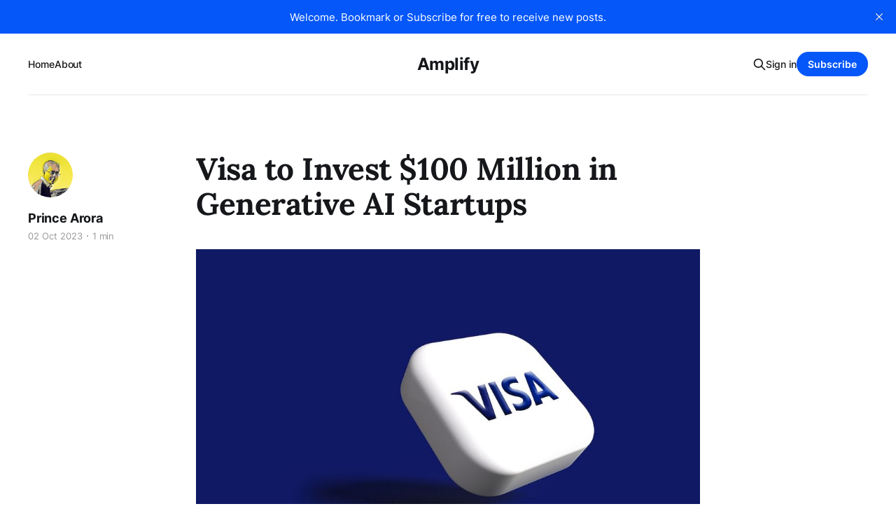

--- FILE ---
content_type: text/html; charset=utf-8
request_url: https://www.amplifypost.com/visa-to-invest-100-million-in-generative-ai-startups/
body_size: 4591
content:
<!DOCTYPE html>
<html lang="en">

<head>
    <meta charset="utf-8">
    <meta name="viewport" content="width=device-width, initial-scale=1">
    <title>Visa to Invest $100 Million in Generative AI Startups</title>
    <link rel="stylesheet" href="https://www.amplifypost.com/assets/built/screen.css?v=756b612dff">

    <link rel="icon" href="https://www.amplifypost.com/content/images/size/w256h256/2023/05/paper-plane.png" type="image/png">
    <link rel="canonical" href="https://www.amplifypost.com/visa-to-invest-100-million-in-generative-ai-startups/">
    <meta name="referrer" content="no-referrer-when-downgrade">
    
    <meta property="og:site_name" content="Amplify">
    <meta property="og:type" content="article">
    <meta property="og:title" content="Visa to Invest $100 Million in Generative AI Startups">
    <meta property="og:description" content="Visa, a global leader in payments, today has announced a new $100 million generative AI venture fund. The fund will be used to invest in generative AI tech and applications at the intersection of commerce and payments.

Generative AI - an emerging subset of AI that is built on Large">
    <meta property="og:url" content="https://www.amplifypost.com/visa-to-invest-100-million-in-generative-ai-startups/">
    <meta property="og:image" content="https://images.unsplash.com/photo-1550745165-9bc0b252726f?crop&#x3D;entropy&amp;cs&#x3D;tinysrgb&amp;fit&#x3D;max&amp;fm&#x3D;jpg&amp;ixid&#x3D;M3wxMTc3M3wwfDF8c2VhcmNofDh8fHRlY2h8ZW58MHx8fHwxNjk2Mjc4NTMyfDA&amp;ixlib&#x3D;rb-4.0.3&amp;q&#x3D;80&amp;w&#x3D;2000">
    <meta property="article:published_time" content="2023-10-02T21:49:49.000Z">
    <meta property="article:modified_time" content="2023-10-02T22:17:49.000Z">
    <meta property="article:publisher" content="https://www.facebook.com/ghost">
    <meta name="twitter:card" content="summary_large_image">
    <meta name="twitter:title" content="Visa to Invest $100 Million in Generative AI Startups">
    <meta name="twitter:description" content="Visa, a global leader in payments, today has announced a new $100 million generative AI venture fund. The fund will be used to invest in generative AI tech and applications at the intersection of commerce and payments.

Generative AI - an emerging subset of AI that is built on Large">
    <meta name="twitter:url" content="https://www.amplifypost.com/visa-to-invest-100-million-in-generative-ai-startups/">
    <meta name="twitter:image" content="https://images.unsplash.com/photo-1550745165-9bc0b252726f?crop&#x3D;entropy&amp;cs&#x3D;tinysrgb&amp;fit&#x3D;max&amp;fm&#x3D;jpg&amp;ixid&#x3D;M3wxMTc3M3wwfDF8c2VhcmNofDh8fHRlY2h8ZW58MHx8fHwxNjk2Mjc4NTMyfDA&amp;ixlib&#x3D;rb-4.0.3&amp;q&#x3D;80&amp;w&#x3D;2000">
    <meta name="twitter:label1" content="Written by">
    <meta name="twitter:data1" content="Prince Arora">
    <meta name="twitter:site" content="@ghost">
    <meta property="og:image:width" content="1200">
    <meta property="og:image:height" content="800">
    
    <script type="application/ld+json">
{
    "@context": "https://schema.org",
    "@type": "Article",
    "publisher": {
        "@type": "Organization",
        "name": "Amplify",
        "url": "https://www.amplifypost.com/",
        "logo": {
            "@type": "ImageObject",
            "url": "https://www.amplifypost.com/content/images/size/w256h256/2023/05/paper-plane.png",
            "width": 60,
            "height": 60
        }
    },
    "author": {
        "@type": "Person",
        "name": "Prince Arora",
        "image": {
            "@type": "ImageObject",
            "url": "https://www.amplifypost.com/content/images/2023/06/profile_photo_art_princearora.jpeg",
            "width": 640,
            "height": 640
        },
        "url": "https://www.amplifypost.com/author/princearora/",
        "sameAs": []
    },
    "headline": "Visa to Invest $100 Million in Generative AI Startups",
    "url": "https://www.amplifypost.com/visa-to-invest-100-million-in-generative-ai-startups/",
    "datePublished": "2023-10-02T21:49:49.000Z",
    "dateModified": "2023-10-02T22:17:49.000Z",
    "description": "Visa, a global leader in payments, today has announced a new $100 million generative AI venture fund. The fund will be used to invest in generative AI tech and applications at the intersection of commerce and payments.\n\nGenerative AI - an emerging subset of AI that is built on Large Language Models (LLMs) to develop artificial general intelligence capable of generating text, images, or other content from large sets of existing data when given prompts.\n\nVisa Ventures, Visa&#x27;s global corporate inve",
    "mainEntityOfPage": "https://www.amplifypost.com/visa-to-invest-100-million-in-generative-ai-startups/"
}
    </script>

    <meta name="generator" content="Ghost 6.12">
    <link rel="alternate" type="application/rss+xml" title="Amplify" href="https://www.amplifypost.com/rss/">
    <script defer src="https://cdn.jsdelivr.net/ghost/portal@~2.56/umd/portal.min.js" data-i18n="true" data-ghost="https://www.amplifypost.com/" data-key="3f89287cc30c76076c00317242" data-api="https://amplifypost.ghost.io/ghost/api/content/" data-locale="en" crossorigin="anonymous"></script><style id="gh-members-styles">.gh-post-upgrade-cta-content,
.gh-post-upgrade-cta {
    display: flex;
    flex-direction: column;
    align-items: center;
    font-family: -apple-system, BlinkMacSystemFont, 'Segoe UI', Roboto, Oxygen, Ubuntu, Cantarell, 'Open Sans', 'Helvetica Neue', sans-serif;
    text-align: center;
    width: 100%;
    color: #ffffff;
    font-size: 16px;
}

.gh-post-upgrade-cta-content {
    border-radius: 8px;
    padding: 40px 4vw;
}

.gh-post-upgrade-cta h2 {
    color: #ffffff;
    font-size: 28px;
    letter-spacing: -0.2px;
    margin: 0;
    padding: 0;
}

.gh-post-upgrade-cta p {
    margin: 20px 0 0;
    padding: 0;
}

.gh-post-upgrade-cta small {
    font-size: 16px;
    letter-spacing: -0.2px;
}

.gh-post-upgrade-cta a {
    color: #ffffff;
    cursor: pointer;
    font-weight: 500;
    box-shadow: none;
    text-decoration: underline;
}

.gh-post-upgrade-cta a:hover {
    color: #ffffff;
    opacity: 0.8;
    box-shadow: none;
    text-decoration: underline;
}

.gh-post-upgrade-cta a.gh-btn {
    display: block;
    background: #ffffff;
    text-decoration: none;
    margin: 28px 0 0;
    padding: 8px 18px;
    border-radius: 4px;
    font-size: 16px;
    font-weight: 600;
}

.gh-post-upgrade-cta a.gh-btn:hover {
    opacity: 0.92;
}</style>
    <script defer src="https://cdn.jsdelivr.net/ghost/sodo-search@~1.8/umd/sodo-search.min.js" data-key="3f89287cc30c76076c00317242" data-styles="https://cdn.jsdelivr.net/ghost/sodo-search@~1.8/umd/main.css" data-sodo-search="https://amplifypost.ghost.io/" data-locale="en" crossorigin="anonymous"></script>
    <script defer src="https://cdn.jsdelivr.net/ghost/announcement-bar@~1.1/umd/announcement-bar.min.js" data-announcement-bar="https://www.amplifypost.com/" data-api-url="https://www.amplifypost.com/members/api/announcement/" crossorigin="anonymous"></script>
    <link href="https://www.amplifypost.com/webmentions/receive/" rel="webmention">
    <script defer src="/public/cards.min.js?v=756b612dff"></script>
    <link rel="stylesheet" type="text/css" href="/public/cards.min.css?v=756b612dff">
    <script defer src="/public/member-attribution.min.js?v=756b612dff"></script><style>:root {--ghost-accent-color: #0557fa;}</style>
    <!-- Google tag (gtag.js) -->
<script async src="https://www.googletagmanager.com/gtag/js?id=G-YJVJL2FH9P"></script>
<script>
  window.dataLayer = window.dataLayer || [];
  function gtag(){dataLayer.push(arguments);}
  gtag('js', new Date());

  gtag('config', 'G-YJVJL2FH9P');
</script>
</head>

<body class="post-template is-head-middle-logo has-serif-title">
<div class="gh-site">

    <header id="gh-head" class="gh-head gh-outer">
        <div class="gh-head-inner gh-inner">
            <div class="gh-head-brand">
                <div class="gh-head-brand-wrapper">
                    
                    <a class="gh-head-logo" href="https://www.amplifypost.com">
                            Amplify
                    </a>
                    
                </div>
                <button class="gh-search gh-icon-btn" aria-label="Search this site" data-ghost-search><svg xmlns="http://www.w3.org/2000/svg" fill="none" viewBox="0 0 24 24" stroke="currentColor" stroke-width="2" width="20" height="20"><path stroke-linecap="round" stroke-linejoin="round" d="M21 21l-6-6m2-5a7 7 0 11-14 0 7 7 0 0114 0z"></path></svg></button>
                <button class="gh-burger"></button>
            </div>

            <nav class="gh-head-menu">
                <ul class="nav">
    <li class="nav-home"><a href="https://www.amplifypost.com/">Home</a></li>
    <li class="nav-about"><a href="https://www.amplifypost.com/about/">About</a></li>
</ul>

            </nav>

            <div class="gh-head-actions">
                    <button class="gh-search gh-icon-btn" aria-label="Search this site" data-ghost-search><svg xmlns="http://www.w3.org/2000/svg" fill="none" viewBox="0 0 24 24" stroke="currentColor" stroke-width="2" width="20" height="20"><path stroke-linecap="round" stroke-linejoin="round" d="M21 21l-6-6m2-5a7 7 0 11-14 0 7 7 0 0114 0z"></path></svg></button>
                    <div class="gh-head-members">
                                <a class="gh-head-link" href="#/portal/signin" data-portal="signin">Sign in</a>
                                <a class="gh-head-btn gh-btn gh-primary-btn" href="#/portal/signup" data-portal="signup">Subscribe</a>
                    </div>
            </div>
        </div>
    </header>

    
<main class="gh-main">
        <article class="gh-article post no-image">

            <header class="gh-article-header gh-canvas">

                <h1 class="gh-article-title">Visa to Invest $100 Million in Generative AI Startups</h1>


                    <aside class="gh-article-sidebar">

        <div class="gh-author-image-list instapaper_ignore">
                <a class="gh-author-image" href="/author/princearora/">
                        <img src="https://www.amplifypost.com/content/images/2023/06/profile_photo_art_princearora.jpeg" alt="Prince Arora">
                </a>
        </div>

        <div class="gh-author-name-list">
                <h4 class="gh-author-name">
                    <a href="/author/princearora/">Prince Arora</a>
                </h4>
                
        </div>

        <div class="gh-article-meta">
            <div class="gh-article-meta-inner">
                <time class="gh-article-date" datetime="2023-10-02">02 Oct 2023</time>
                    <span class="gh-article-meta-sep"></span>
                    <span class="gh-article-length">1 min</span>
            </div>
        </div>

    </aside>

                            </header>

            <section class="gh-content gh-canvas">
                <figure class="kg-card kg-image-card kg-card-hascaption"><img src="https://www.amplifypost.com/content/images/2023/10/visa_unsplash.jpeg" class="kg-image" alt="" loading="lazy" width="1200" height="808" srcset="https://www.amplifypost.com/content/images/size/w600/2023/10/visa_unsplash.jpeg 600w, https://www.amplifypost.com/content/images/size/w1000/2023/10/visa_unsplash.jpeg 1000w, https://www.amplifypost.com/content/images/2023/10/visa_unsplash.jpeg 1200w" sizes="(min-width: 720px) 720px"><figcaption><span style="white-space: pre-wrap;">Photo by </span><a href="https://unsplash.com/@rubaitulazad?utm_source=ghost&utm_medium=referral&utm_campaign=api-credit"><span style="white-space: pre-wrap;">Rubaitul Azad</span></a><span style="white-space: pre-wrap;"> / </span><a href="https://unsplash.com/?utm_source=ghost&utm_medium=referral&utm_campaign=api-credit"><span style="white-space: pre-wrap;">Unsplash</span></a></figcaption></figure><p>Visa, a global leader in payments, today has announced a <a href="https://usa.visa.com/sites/ventures.html?ref=amplifypost.com" rel="noreferrer">new $100 million generative AI</a> venture fund. The fund will be used to invest in generative AI tech and applications at the intersection of commerce and payments.</p><p>Generative AI - an emerging subset of AI that is built on Large Language Models (LLMs) to develop artificial general intelligence capable of generating text, images, or other content from large sets of existing data when given prompts.</p><p><a href="https://usa.visa.com/sites/ventures.html?ref=amplifypost.com" rel="noreferrer">Visa Ventures</a>, Visa's global corporate investment arm, will lead the initiative. Visa Ventures has been investing in and partnering with companies driving innovation in payments and commerce since 2007.</p><p>"With generative AI's potential to be one of the most transformative technologies of our time, we are excited to expand our focus to invest in some of the most innovative and disruptive venture-backed startups building across generative AI, commerce, and payments," said David Rolf, Head of Visa Ventures, Visa Inc.</p><p><strong>Why it matters:</strong></p><p>Generative AI is a rapidly developing field with the potential to revolutionize many industries, including commerce and payments. Visa's investment in generative AI startups signals the company's commitment to innovation and its belief in the potential of this technology to transform the future of payments.</p><p><strong>What's next:</strong></p><p>It will be interesting to see how generative AI startups leverage Visa's investment to develop new products and services that impact the future of commerce and payments. Some potential applications of generative AI in this space include:</p><ul><li>Developing new fraud detection and prevention systems</li><li>Creating personalized shopping experiences for consumers</li><li>Streamlining the payment process for merchants</li><li>Enabling new forms of digital commerce</li></ul><p>Overall, Visa's investment in generative AI is a positive and encouraging development for startups and has the potential to lead to significant innovation in the years to come.</p>
            </section>

        </article>

    
        </main>

    <footer class="gh-foot gh-outer">
        <div class="gh-foot-inner gh-inner">
                <section class="gh-subscribe">
                    <h3 class="gh-subscribe-title">Subscribe to Amplify</h3>
                        <div class="gh-subscribe-description">Don&#x27;t miss out on the latest news. Sign up now to get access to the library of members-only articles.</div>
                    <button class="gh-subscribe-btn gh-btn" data-portal="signup"><svg width="20" height="20" viewBox="0 0 20 20" fill="none" stroke="currentColor" xmlns="http://www.w3.org/2000/svg">
    <path d="M3.33332 3.33334H16.6667C17.5833 3.33334 18.3333 4.08334 18.3333 5.00001V15C18.3333 15.9167 17.5833 16.6667 16.6667 16.6667H3.33332C2.41666 16.6667 1.66666 15.9167 1.66666 15V5.00001C1.66666 4.08334 2.41666 3.33334 3.33332 3.33334Z" stroke-width="1.5" stroke-linecap="round" stroke-linejoin="round"/>
    <path d="M18.3333 5L9.99999 10.8333L1.66666 5" stroke-width="1.5" stroke-linecap="round" stroke-linejoin="round"/>
</svg> Subscribe now</button>
                </section>

            <nav class="gh-foot-menu">
                <ul class="nav">
    <li class="nav-sign-up"><a href="#/portal/">Sign up</a></li>
</ul>

            </nav>

            <div class="gh-copyright">
                    Amplify Post is a technology news blog with a focus on early-stage startups and founders.
            </div>
        </div>
    </footer>

</div>

    <div class="pswp" tabindex="-1" role="dialog" aria-hidden="true">
    <div class="pswp__bg"></div>

    <div class="pswp__scroll-wrap">
        <div class="pswp__container">
            <div class="pswp__item"></div>
            <div class="pswp__item"></div>
            <div class="pswp__item"></div>
        </div>

        <div class="pswp__ui pswp__ui--hidden">
            <div class="pswp__top-bar">
                <div class="pswp__counter"></div>

                <button class="pswp__button pswp__button--close" title="Close (Esc)"></button>
                <button class="pswp__button pswp__button--share" title="Share"></button>
                <button class="pswp__button pswp__button--fs" title="Toggle fullscreen"></button>
                <button class="pswp__button pswp__button--zoom" title="Zoom in/out"></button>

                <div class="pswp__preloader">
                    <div class="pswp__preloader__icn">
                        <div class="pswp__preloader__cut">
                            <div class="pswp__preloader__donut"></div>
                        </div>
                    </div>
                </div>
            </div>

            <div class="pswp__share-modal pswp__share-modal--hidden pswp__single-tap">
                <div class="pswp__share-tooltip"></div>
            </div>

            <button class="pswp__button pswp__button--arrow--left" title="Previous (arrow left)"></button>
            <button class="pswp__button pswp__button--arrow--right" title="Next (arrow right)"></button>

            <div class="pswp__caption">
                <div class="pswp__caption__center"></div>
            </div>
        </div>
    </div>
</div>
<script src="https://www.amplifypost.com/assets/built/main.min.js?v=756b612dff"></script>



</body>

</html>
